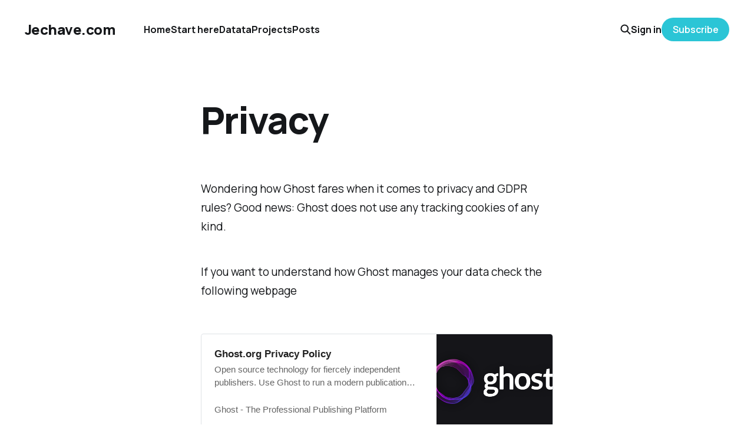

--- FILE ---
content_type: text/html; charset=utf-8
request_url: https://www.jechave.com/privacy/
body_size: 3760
content:
<!DOCTYPE html>
<html lang="en">

<head>
    <meta charset="utf-8">
    <meta name="viewport" content="width=device-width, initial-scale=1">
    <title>Privacy</title>
    <link rel="stylesheet" href="https://www.jechave.com/assets/built/screen.css?v=5896b6219a">


    <style>
        :root {
            --background-color: #ffffff
        }
    </style>

    <script>
        /* The script for calculating the color contrast was taken from
        https://gomakethings.com/dynamically-changing-the-text-color-based-on-background-color-contrast-with-vanilla-js/ */
        var accentColor = getComputedStyle(document.documentElement).getPropertyValue('--background-color');
        accentColor = accentColor.trim().slice(1);
        var r = parseInt(accentColor.substr(0, 2), 16);
        var g = parseInt(accentColor.substr(2, 2), 16);
        var b = parseInt(accentColor.substr(4, 2), 16);
        var yiq = ((r * 299) + (g * 587) + (b * 114)) / 1000;
        var textColor = (yiq >= 128) ? 'dark' : 'light';

        document.documentElement.className = `has-${textColor}-text`;
    </script>

    <link rel="icon" href="https://www.jechave.com/content/images/size/w256h256/2021/03/favicon.png" type="image/png">
    <link rel="canonical" href="https://www.jechave.com/privacy/">
    <meta name="referrer" content="no-referrer-when-downgrade">
    
    <meta property="og:site_name" content="Jechave.com">
    <meta property="og:type" content="website">
    <meta property="og:title" content="Privacy">
    <meta property="og:description" content="Wondering how Ghost fares when it comes to privacy and GDPR rules? Good news: Ghost does not use any tracking cookies of any kind.

If you want to understand how Ghost manages your data check the following webpage

Ghost.org Privacy PolicyOpen source technology for fiercely independent publishers. Use Ghost">
    <meta property="og:url" content="https://www.jechave.com/privacy/">
    <meta property="og:image" content="https://www.jechave.com/content/images/size/w1200/2023/04/Jose01.jpg">
    <meta property="article:published_time" content="2021-03-21T08:58:19.000Z">
    <meta property="article:modified_time" content="2021-03-22T06:54:51.000Z">
    
    <meta property="article:author" content="https://www.facebook.com/ghost">
    <meta name="twitter:card" content="summary_large_image">
    <meta name="twitter:title" content="Privacy">
    <meta name="twitter:description" content="Wondering how Ghost fares when it comes to privacy and GDPR rules? Good news: Ghost does not use any tracking cookies of any kind.

If you want to understand how Ghost manages your data check the following webpage

Ghost.org Privacy PolicyOpen source technology for fiercely independent publishers. Use Ghost">
    <meta name="twitter:url" content="https://www.jechave.com/privacy/">
    <meta name="twitter:image" content="https://www.jechave.com/content/images/size/w1200/2023/04/Jose01.jpg">
    <meta name="twitter:label1" content="Written by">
    <meta name="twitter:data1" content="Ghost">
    <meta name="twitter:label2" content="Filed under">
    <meta name="twitter:data2" content="">
    <meta name="twitter:site" content="@assesslife">
    <meta name="twitter:creator" content="ghost">
    <meta property="og:image:width" content="1200">
    <meta property="og:image:height" content="1800">
    
    <script type="application/ld+json">
{
    "@context": "https://schema.org",
    "@type": "Article",
    "publisher": {
        "@type": "Organization",
        "name": "Jechave.com",
        "url": "https://www.jechave.com/",
        "logo": {
            "@type": "ImageObject",
            "url": "https://www.jechave.com/content/images/size/w256h256/2021/03/favicon.png",
            "width": 60,
            "height": 60
        }
    },
    "author": {
        "@type": "Person",
        "name": "Ghost",
        "image": {
            "@type": "ImageObject",
            "url": "https://static.ghost.org/v4.0.0/images/ghost-user.png",
            "width": 400,
            "height": 400
        },
        "url": "https://www.jechave.com/author/ghost-user/",
        "sameAs": [
            "https://ghost.org",
            "https://www.facebook.com/ghost",
            "https://x.com/ghost"
        ]
    },
    "headline": "Privacy",
    "url": "https://www.jechave.com/privacy/",
    "datePublished": "2021-03-21T08:58:19.000Z",
    "dateModified": "2021-03-22T06:54:51.000Z",
    "description": "Wondering how Ghost fares when it comes to privacy and GDPR rules? Good news: Ghost does not use any tracking cookies of any kind.\n\nIf you want to understand how Ghost manages your data check the following webpage\n\nGhost.org Privacy PolicyOpen source technology for fiercely independent publishers. Use Ghost to run a modern publication where you own the platform &amp; control your contentGhost - The Professional Publishing Platform\n\nRemember that you can unsubscribe at any point, and you will not rec",
    "mainEntityOfPage": "https://www.jechave.com/privacy/"
}
    </script>

    <meta name="generator" content="Ghost 6.12">
    <link rel="alternate" type="application/rss+xml" title="Jechave.com" href="https://www.jechave.com/rss/">
    <script defer src="https://cdn.jsdelivr.net/ghost/portal@~2.56/umd/portal.min.js" data-i18n="true" data-ghost="https://www.jechave.com/" data-key="98c22832a2053e6d3a1aa6bacb" data-api="https://jechave.ghost.io/ghost/api/content/" data-locale="en" crossorigin="anonymous"></script><style id="gh-members-styles">.gh-post-upgrade-cta-content,
.gh-post-upgrade-cta {
    display: flex;
    flex-direction: column;
    align-items: center;
    font-family: -apple-system, BlinkMacSystemFont, 'Segoe UI', Roboto, Oxygen, Ubuntu, Cantarell, 'Open Sans', 'Helvetica Neue', sans-serif;
    text-align: center;
    width: 100%;
    color: #ffffff;
    font-size: 16px;
}

.gh-post-upgrade-cta-content {
    border-radius: 8px;
    padding: 40px 4vw;
}

.gh-post-upgrade-cta h2 {
    color: #ffffff;
    font-size: 28px;
    letter-spacing: -0.2px;
    margin: 0;
    padding: 0;
}

.gh-post-upgrade-cta p {
    margin: 20px 0 0;
    padding: 0;
}

.gh-post-upgrade-cta small {
    font-size: 16px;
    letter-spacing: -0.2px;
}

.gh-post-upgrade-cta a {
    color: #ffffff;
    cursor: pointer;
    font-weight: 500;
    box-shadow: none;
    text-decoration: underline;
}

.gh-post-upgrade-cta a:hover {
    color: #ffffff;
    opacity: 0.8;
    box-shadow: none;
    text-decoration: underline;
}

.gh-post-upgrade-cta a.gh-btn {
    display: block;
    background: #ffffff;
    text-decoration: none;
    margin: 28px 0 0;
    padding: 8px 18px;
    border-radius: 4px;
    font-size: 16px;
    font-weight: 600;
}

.gh-post-upgrade-cta a.gh-btn:hover {
    opacity: 0.92;
}</style>
    <script defer src="https://cdn.jsdelivr.net/ghost/sodo-search@~1.8/umd/sodo-search.min.js" data-key="98c22832a2053e6d3a1aa6bacb" data-styles="https://cdn.jsdelivr.net/ghost/sodo-search@~1.8/umd/main.css" data-sodo-search="https://jechave.ghost.io/" data-locale="en" crossorigin="anonymous"></script>
    
    <link href="https://www.jechave.com/webmentions/receive/" rel="webmention">
    <script defer src="/public/cards.min.js?v=5896b6219a"></script>
    <link rel="stylesheet" type="text/css" href="/public/cards.min.css?v=5896b6219a">
    <script defer src="/public/member-attribution.min.js?v=5896b6219a"></script><style>:root {--ghost-accent-color: #2BC5D6;}</style>
</head>

<body class="page-template page-privacy tag-hash-import-2023-04-03-03-08 is-head-left-logo has-parallax-feed">
<div class="gh-site">

    <header id="gh-head" class="gh-head gh-outer">
        <div class="gh-head-inner gh-inner">
            <div class="gh-head-brand">
                <div class="gh-head-brand-wrapper">
                    <a class="gh-head-logo" href="https://www.jechave.com">
                            Jechave.com
                    </a>
                </div>
                <button class="gh-search gh-icon-btn" aria-label="Search this site" data-ghost-search><svg width="20" height="20" viewBox="0 0 20 20" fill="none" xmlns="http://www.w3.org/2000/svg">
<path d="M17.5 17.5L12.5 12.5L17.5 17.5ZM14.1667 8.33333C14.1667 9.09938 14.0158 9.85792 13.7226 10.5657C13.4295 11.2734 12.9998 11.9164 12.4581 12.4581C11.9164 12.9998 11.2734 13.4295 10.5657 13.7226C9.85792 14.0158 9.09938 14.1667 8.33333 14.1667C7.56729 14.1667 6.80875 14.0158 6.10101 13.7226C5.39328 13.4295 4.75022 12.9998 4.20854 12.4581C3.66687 11.9164 3.23719 11.2734 2.94404 10.5657C2.65088 9.85792 2.5 9.09938 2.5 8.33333C2.5 6.78624 3.11458 5.30251 4.20854 4.20854C5.30251 3.11458 6.78624 2.5 8.33333 2.5C9.88043 2.5 11.3642 3.11458 12.4581 4.20854C13.5521 5.30251 14.1667 6.78624 14.1667 8.33333Z" stroke="currentColor" stroke-width="2" stroke-linecap="round" stroke-linejoin="round"/>
</svg>
</button>
                <button class="gh-burger"></button>
            </div>

            <nav class="gh-head-menu">
                <ul class="nav">
    <li class="nav-home"><a href="https://www.jechave.com/">Home</a></li>
    <li class="nav-start-here"><a href="https://www.jechave.com/about/">Start here</a></li>
    <li class="nav-datata"><a href="https://www.jechave.com/newsletter/">Datata</a></li>
    <li class="nav-projects"><a href="https://www.jechave.com/projects/">Projects</a></li>
    <li class="nav-posts"><a href="https://www.jechave.com/posts/">Posts</a></li>
</ul>

            </nav>

            <div class="gh-head-actions">
                    <button class="gh-search gh-icon-btn" aria-label="Search this site" data-ghost-search><svg width="20" height="20" viewBox="0 0 20 20" fill="none" xmlns="http://www.w3.org/2000/svg">
<path d="M17.5 17.5L12.5 12.5L17.5 17.5ZM14.1667 8.33333C14.1667 9.09938 14.0158 9.85792 13.7226 10.5657C13.4295 11.2734 12.9998 11.9164 12.4581 12.4581C11.9164 12.9998 11.2734 13.4295 10.5657 13.7226C9.85792 14.0158 9.09938 14.1667 8.33333 14.1667C7.56729 14.1667 6.80875 14.0158 6.10101 13.7226C5.39328 13.4295 4.75022 12.9998 4.20854 12.4581C3.66687 11.9164 3.23719 11.2734 2.94404 10.5657C2.65088 9.85792 2.5 9.09938 2.5 8.33333C2.5 6.78624 3.11458 5.30251 4.20854 4.20854C5.30251 3.11458 6.78624 2.5 8.33333 2.5C9.88043 2.5 11.3642 3.11458 12.4581 4.20854C13.5521 5.30251 14.1667 6.78624 14.1667 8.33333Z" stroke="currentColor" stroke-width="2" stroke-linecap="round" stroke-linejoin="round"/>
</svg>
</button>
                    <div class="gh-head-members">
                                <a class="gh-head-link" href="#/portal/signin" data-portal="signin">Sign in</a>
                                <a class="gh-head-btn gh-btn gh-primary-btn" href="#/portal/signup" data-portal="signup">Subscribe</a>
                    </div>
            </div>
        </div>
    </header>

    

<main class="gh-main gh-outer">
    <div class="gh-inner">
        <article class="gh-article post tag-hash-import-2023-04-03-03-08 no-image">
            <header class="gh-article-header gh-canvas">
                <h1 class="gh-article-title">Privacy</h1>
                            </header>

            <section class="gh-content gh-canvas">
                <p>Wondering how Ghost fares when it comes to privacy and GDPR rules? Good news: Ghost does not use any tracking cookies of any kind.</p><p>If you want to understand how Ghost manages your data check the following webpage</p><figure class="kg-card kg-bookmark-card"><a class="kg-bookmark-container" href="https://ghost.org/privacy/?ref=jechave.com"><div class="kg-bookmark-content"><div class="kg-bookmark-title">Ghost.org Privacy Policy</div><div class="kg-bookmark-description">Open source technology for fiercely independent publishers. Use Ghost to run a modern publication where you own the platform &amp; control your content</div><div class="kg-bookmark-metadata"><span class="kg-bookmark-author">Ghost - The Professional Publishing Platform</span></div></div><div class="kg-bookmark-thumbnail"><img src="https://ghost.org/images/meta/ghost.png" alt=""></div></a></figure><p>Remember that you can unsubscribe at any point, and you will not receive emails from me anymore.</p>
            </section>
        </article>
    </div>
</main>



    <footer class="gh-foot gh-outer">
        <div class="gh-foot-inner gh-inner">
            <nav class="gh-foot-menu">
                <ul class="nav">
    <li class="nav-data-privacy nav-current"><a href="https://www.jechave.com/privacy/">Data &amp; privacy</a></li>
    <li class="nav-contact"><a href="https://www.jechave.com/contact/">Contact</a></li>
</ul>

            </nav>

            <div class="gh-copyright">
                    Jose Maria Echave Sanz
            </div>
        </div>
    </footer>

</div>

    <div class="pswp" tabindex="-1" role="dialog" aria-hidden="true">
    <div class="pswp__bg"></div>

    <div class="pswp__scroll-wrap">
        <div class="pswp__container">
            <div class="pswp__item"></div>
            <div class="pswp__item"></div>
            <div class="pswp__item"></div>
        </div>

        <div class="pswp__ui pswp__ui--hidden">
            <div class="pswp__top-bar">
                <div class="pswp__counter"></div>

                <button class="pswp__button pswp__button--close" title="Close (Esc)"></button>
                <button class="pswp__button pswp__button--share" title="Share"></button>
                <button class="pswp__button pswp__button--fs" title="Toggle fullscreen"></button>
                <button class="pswp__button pswp__button--zoom" title="Zoom in/out"></button>

                <div class="pswp__preloader">
                    <div class="pswp__preloader__icn">
                        <div class="pswp__preloader__cut">
                            <div class="pswp__preloader__donut"></div>
                        </div>
                    </div>
                </div>
            </div>

            <div class="pswp__share-modal pswp__share-modal--hidden pswp__single-tap">
                <div class="pswp__share-tooltip"></div>
            </div>

            <button class="pswp__button pswp__button--arrow--left" title="Previous (arrow left)"></button>
            <button class="pswp__button pswp__button--arrow--right" title="Next (arrow right)"></button>

            <div class="pswp__caption">
                <div class="pswp__caption__center"></div>
            </div>
        </div>
    </div>
</div>
<script src="https://www.jechave.com/assets/built/main.min.js?v=5896b6219a"></script>

<script src="https://t.ghostboard.io/min.js" async defer data-gbid="607547d1b15c6b5dd4007c8a"></script><noscript><img src="https://ghostboard.io/api/noscript/607547d1b15c6b5dd4007c8a/pixel.gif" alt="Ghostboard pixel" /></noscript>

</body>

</html>
